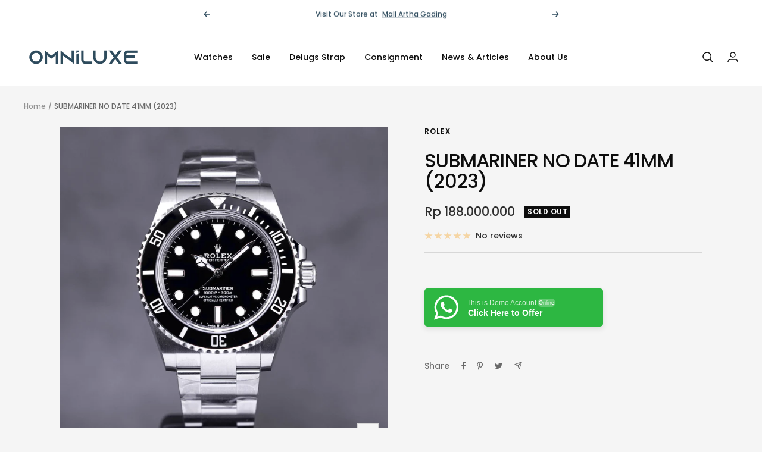

--- FILE ---
content_type: text/javascript; charset=utf-8
request_url: https://omniluxe.id/products/rolex-submariner-no-date-41mm-2023-7.js
body_size: 716
content:
{"id":8134739853564,"title":"SUBMARINER NO DATE 41MM (2023)","handle":"rolex-submariner-no-date-41mm-2023-7","description":"\u003cdiv data-mce-fragment=\"1\"\u003eRef. 124060\u003c\/div\u003e\n\u003cdiv data-mce-fragment=\"1\"\u003eSize 41mm, Automatic Caliber 3230\u003c\/div\u003e\n\u003cdiv data-mce-fragment=\"1\"\u003eBox \u0026amp; Paper \u003cbr data-mce-fragment=\"1\"\u003eWarranty Until July 2028\u003cbr data-mce-fragment=\"1\"\u003e\n\u003c\/div\u003e\n\u003cdiv data-mce-fragment=\"1\"\u003eUnworn Condition\u003c\/div\u003e","published_at":"2023-09-20T13:06:16+07:00","created_at":"2023-09-20T13:05:24+07:00","vendor":"Rolex","type":"Watches","tags":[],"price":18800000000,"price_min":18800000000,"price_max":18800000000,"available":false,"price_varies":false,"compare_at_price":null,"compare_at_price_min":0,"compare_at_price_max":0,"compare_at_price_varies":false,"variants":[{"id":44624720658684,"title":"2023 \/ Unworn","option1":"2023","option2":"Unworn","option3":null,"sku":"73L36111","requires_shipping":true,"taxable":true,"featured_image":null,"available":false,"name":"SUBMARINER NO DATE 41MM (2023) - 2023 \/ Unworn","public_title":"2023 \/ Unworn","options":["2023","Unworn"],"price":18800000000,"weight":3000,"compare_at_price":null,"inventory_management":"shopify","barcode":"","requires_selling_plan":false,"selling_plan_allocations":[]}],"images":["\/\/cdn.shopify.com\/s\/files\/1\/0643\/8869\/4268\/files\/ROLEXSUBMARINERNODATEBlack_c0a53615-735c-4d31-91b2-83c634a3b8d8.jpg?v=1695189927","\/\/cdn.shopify.com\/s\/files\/1\/0643\/8869\/4268\/files\/ROLEXSUBMARINERNODATEBlack-3_87f873ed-cd90-43be-a1a4-8d487189fa95.jpg?v=1695189927","\/\/cdn.shopify.com\/s\/files\/1\/0643\/8869\/4268\/files\/ROLEXSUBMARINERNODATEBlack-4_b25e585b-99ca-477f-90ed-eb1be5f0fc9f.jpg?v=1695189926","\/\/cdn.shopify.com\/s\/files\/1\/0643\/8869\/4268\/files\/ROLEXSUBMARINERNODATEBlack-5_ee596d23-14c3-44e6-acf7-49bd2d477001.jpg?v=1695189927","\/\/cdn.shopify.com\/s\/files\/1\/0643\/8869\/4268\/files\/ROLEXSUBMARINERNODATEBlack-8_23fab86b-c1d0-4abd-8e0f-b0dfe0687fc0.jpg?v=1695189927","\/\/cdn.shopify.com\/s\/files\/1\/0643\/8869\/4268\/files\/ROLEXSUBMARINERNODATEBlack-2_d8a19fda-781d-428a-ac60-1742195bb178.jpg?v=1695189926"],"featured_image":"\/\/cdn.shopify.com\/s\/files\/1\/0643\/8869\/4268\/files\/ROLEXSUBMARINERNODATEBlack_c0a53615-735c-4d31-91b2-83c634a3b8d8.jpg?v=1695189927","options":[{"name":"Year","position":1,"values":["2023"]},{"name":"Condition","position":2,"values":["Unworn"]}],"url":"\/products\/rolex-submariner-no-date-41mm-2023-7","media":[{"alt":"Submariner No Date 41","id":32357940297980,"position":1,"preview_image":{"aspect_ratio":1.0,"height":3382,"width":3382,"src":"https:\/\/cdn.shopify.com\/s\/files\/1\/0643\/8869\/4268\/files\/ROLEXSUBMARINERNODATEBlack_c0a53615-735c-4d31-91b2-83c634a3b8d8.jpg?v=1695189927"},"aspect_ratio":1.0,"height":3382,"media_type":"image","src":"https:\/\/cdn.shopify.com\/s\/files\/1\/0643\/8869\/4268\/files\/ROLEXSUBMARINERNODATEBlack_c0a53615-735c-4d31-91b2-83c634a3b8d8.jpg?v=1695189927","width":3382},{"alt":"Submariner No Date 41","id":32357940363516,"position":2,"preview_image":{"aspect_ratio":1.0,"height":3183,"width":3183,"src":"https:\/\/cdn.shopify.com\/s\/files\/1\/0643\/8869\/4268\/files\/ROLEXSUBMARINERNODATEBlack-3_87f873ed-cd90-43be-a1a4-8d487189fa95.jpg?v=1695189927"},"aspect_ratio":1.0,"height":3183,"media_type":"image","src":"https:\/\/cdn.shopify.com\/s\/files\/1\/0643\/8869\/4268\/files\/ROLEXSUBMARINERNODATEBlack-3_87f873ed-cd90-43be-a1a4-8d487189fa95.jpg?v=1695189927","width":3183},{"alt":"Submariner No Date 41","id":32357940396284,"position":3,"preview_image":{"aspect_ratio":1.0,"height":2440,"width":2440,"src":"https:\/\/cdn.shopify.com\/s\/files\/1\/0643\/8869\/4268\/files\/ROLEXSUBMARINERNODATEBlack-4_b25e585b-99ca-477f-90ed-eb1be5f0fc9f.jpg?v=1695189926"},"aspect_ratio":1.0,"height":2440,"media_type":"image","src":"https:\/\/cdn.shopify.com\/s\/files\/1\/0643\/8869\/4268\/files\/ROLEXSUBMARINERNODATEBlack-4_b25e585b-99ca-477f-90ed-eb1be5f0fc9f.jpg?v=1695189926","width":2440},{"alt":"Submariner No Date 41","id":32357940429052,"position":4,"preview_image":{"aspect_ratio":1.0,"height":2530,"width":2530,"src":"https:\/\/cdn.shopify.com\/s\/files\/1\/0643\/8869\/4268\/files\/ROLEXSUBMARINERNODATEBlack-5_ee596d23-14c3-44e6-acf7-49bd2d477001.jpg?v=1695189927"},"aspect_ratio":1.0,"height":2530,"media_type":"image","src":"https:\/\/cdn.shopify.com\/s\/files\/1\/0643\/8869\/4268\/files\/ROLEXSUBMARINERNODATEBlack-5_ee596d23-14c3-44e6-acf7-49bd2d477001.jpg?v=1695189927","width":2530},{"alt":"Submariner No Date 41","id":32357940461820,"position":5,"preview_image":{"aspect_ratio":1.499,"height":3066,"width":4597,"src":"https:\/\/cdn.shopify.com\/s\/files\/1\/0643\/8869\/4268\/files\/ROLEXSUBMARINERNODATEBlack-8_23fab86b-c1d0-4abd-8e0f-b0dfe0687fc0.jpg?v=1695189927"},"aspect_ratio":1.499,"height":3066,"media_type":"image","src":"https:\/\/cdn.shopify.com\/s\/files\/1\/0643\/8869\/4268\/files\/ROLEXSUBMARINERNODATEBlack-8_23fab86b-c1d0-4abd-8e0f-b0dfe0687fc0.jpg?v=1695189927","width":4597},{"alt":"Submariner No Date 41","id":32357940494588,"position":6,"preview_image":{"aspect_ratio":1.0,"height":1430,"width":1430,"src":"https:\/\/cdn.shopify.com\/s\/files\/1\/0643\/8869\/4268\/files\/ROLEXSUBMARINERNODATEBlack-2_d8a19fda-781d-428a-ac60-1742195bb178.jpg?v=1695189926"},"aspect_ratio":1.0,"height":1430,"media_type":"image","src":"https:\/\/cdn.shopify.com\/s\/files\/1\/0643\/8869\/4268\/files\/ROLEXSUBMARINERNODATEBlack-2_d8a19fda-781d-428a-ac60-1742195bb178.jpg?v=1695189926","width":1430}],"requires_selling_plan":false,"selling_plan_groups":[]}

--- FILE ---
content_type: text/javascript
request_url: https://omniluxe.id/cdn/shop/t/5/assets/custom.js?v=167639537848865775061664512502
body_size: -727
content:
//# sourceMappingURL=/cdn/shop/t/5/assets/custom.js.map?v=167639537848865775061664512502
